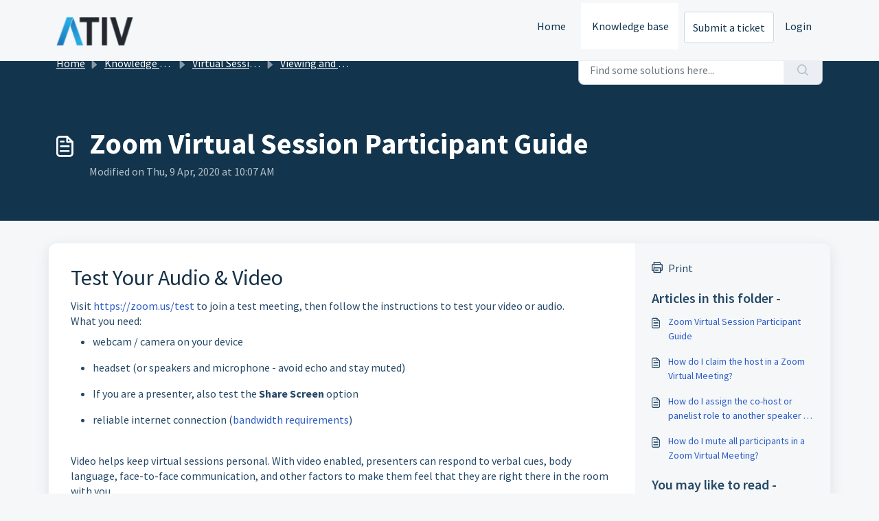

--- FILE ---
content_type: text/html; charset=utf-8
request_url: https://support.ativsoftware.com/support/solutions/articles/24000053016
body_size: 8927
content:
<!DOCTYPE html>
<html lang="en" data-date-format="non_us" dir="ltr">

<head>

  <meta name="csrf-param" content="authenticity_token" />
<meta name="csrf-token" content="9W5fdh96zJ5FcbBrItJlVcYCNBsT+sCfVMqwJWgdQyvPER/VTfMbPqW2OKoRYZdxO2Dm0QTNH2FbRdYNeP8QGA==" />

  <link rel='shortcut icon' href='https://s3.amazonaws.com/cdn.freshdesk.com/data/helpdesk/attachments/production/24063557906/fav_icon/RC4afOOrs6DuwxOvkTbZEpe25BezWjomwg.png' />

  <!-- Title for the page -->
<title> Zoom Virtual Session Participant Guide :  </title>

<!-- Meta information -->

      <meta charset="utf-8" />
      <meta http-equiv="X-UA-Compatible" content="IE=edge,chrome=1" />
      <meta name="description" content= "" />
      <meta name="author" content= "" />
       <meta property="og:title" content="Zoom Virtual Session Participant Guide" />  <meta property="og:url" content="https://support.ativsoftware.com/support/solutions/articles/24000053016-zoom-virtual-session-participant-guide" />  <meta property="og:description" content=" Test Your Audio &amp;amp; Video  Visit https://zoom.us/test to join a test meeting, then follow the instructions to test your video or audio.   What you need:   webcam / camera on your device   headset (or speakers and microphone - avoid echo and stay mu..." />  <meta property="og:image" content="https://s3.amazonaws.com/cdn.freshdesk.com/data/helpdesk/attachments/production/24063557844/logo/5JX246YlzrvdbMjn2qVKWo_imeF8vyLFgw.png?X-Amz-Algorithm=AWS4-HMAC-SHA256&amp;amp;X-Amz-Credential=AKIAS6FNSMY2XLZULJPI%2F20260112%2Fus-east-1%2Fs3%2Faws4_request&amp;amp;X-Amz-Date=20260112T100614Z&amp;amp;X-Amz-Expires=604800&amp;amp;X-Amz-SignedHeaders=host&amp;amp;X-Amz-Signature=674db296058f4202a6a293f453ffd8a603078771ce9722bf2ef05238f19d18e9" />  <meta property="og:site_name" content="Support" />  <meta property="og:type" content="article" />  <meta name="twitter:title" content="Zoom Virtual Session Participant Guide" />  <meta name="twitter:url" content="https://support.ativsoftware.com/support/solutions/articles/24000053016-zoom-virtual-session-participant-guide" />  <meta name="twitter:description" content=" Test Your Audio &amp;amp; Video  Visit https://zoom.us/test to join a test meeting, then follow the instructions to test your video or audio.   What you need:   webcam / camera on your device   headset (or speakers and microphone - avoid echo and stay mu..." />  <meta name="twitter:image" content="https://s3.amazonaws.com/cdn.freshdesk.com/data/helpdesk/attachments/production/24063557844/logo/5JX246YlzrvdbMjn2qVKWo_imeF8vyLFgw.png?X-Amz-Algorithm=AWS4-HMAC-SHA256&amp;amp;X-Amz-Credential=AKIAS6FNSMY2XLZULJPI%2F20260112%2Fus-east-1%2Fs3%2Faws4_request&amp;amp;X-Amz-Date=20260112T100614Z&amp;amp;X-Amz-Expires=604800&amp;amp;X-Amz-SignedHeaders=host&amp;amp;X-Amz-Signature=674db296058f4202a6a293f453ffd8a603078771ce9722bf2ef05238f19d18e9" />  <meta name="twitter:card" content="summary" />  <link rel="canonical" href="https://support.ativsoftware.com/support/solutions/articles/24000053016-zoom-virtual-session-participant-guide" /> 

<!-- Responsive setting -->
<link rel="apple-touch-icon" href="https://s3.amazonaws.com/cdn.freshdesk.com/data/helpdesk/attachments/production/24063557906/fav_icon/RC4afOOrs6DuwxOvkTbZEpe25BezWjomwg.png" />
        <link rel="apple-touch-icon" sizes="72x72" href="https://s3.amazonaws.com/cdn.freshdesk.com/data/helpdesk/attachments/production/24063557906/fav_icon/RC4afOOrs6DuwxOvkTbZEpe25BezWjomwg.png" />
        <link rel="apple-touch-icon" sizes="114x114" href="https://s3.amazonaws.com/cdn.freshdesk.com/data/helpdesk/attachments/production/24063557906/fav_icon/RC4afOOrs6DuwxOvkTbZEpe25BezWjomwg.png" />
        <link rel="apple-touch-icon" sizes="144x144" href="https://s3.amazonaws.com/cdn.freshdesk.com/data/helpdesk/attachments/production/24063557906/fav_icon/RC4afOOrs6DuwxOvkTbZEpe25BezWjomwg.png" />
        <meta name="viewport" content="width=device-width, initial-scale=1.0, maximum-scale=5.0, user-scalable=yes" /> 

  <link rel="icon" href="https://s3.amazonaws.com/cdn.freshdesk.com/data/helpdesk/attachments/production/24063557906/fav_icon/RC4afOOrs6DuwxOvkTbZEpe25BezWjomwg.png" />

  <link rel="stylesheet" href="/assets/cdn/portal/styles/theme.css?FD003" nonce="SZHTEpS5noPh72AcnNAZQg=="/>

  <style type="text/css" nonce="SZHTEpS5noPh72AcnNAZQg=="> /* theme */ .portal--light {
              --fw-body-bg: #F5F7F9;
              --fw-header-bg: #F5F7F9;
              --fw-header-text-color: #12344D;
              --fw-helpcenter-bg: #12344D;
              --fw-helpcenter-text-color: #FFFFFF;
              --fw-footer-bg: #12344D;
              --fw-footer-text-color: #FFFFFF;
              --fw-tab-active-color: #FFFFFF;
              --fw-tab-active-text-color: #12344D;
              --fw-tab-hover-color: #12344D;
              --fw-tab-hover-text-color: #FFFFFF;
              --fw-btn-background: #FFFFFF;
              --fw-btn-text-color: #12344D;
              --fw-btn-primary-background: #12344D;
              --fw-btn-primary-text-color: #FFFFFF;
              --fw-baseFont: Source Sans Pro;
              --fw-textColor: #264966;
              --fw-headingsFont: Source Sans Pro;
              --fw-linkColor: #2C5CC5;
              --fw-linkColorHover: #2c5cc5;
              --fw-inputFocusRingColor: #EBEFF3;
              --fw-formInputFocusColor: #EBEFF3;
              --fw-card-bg: #FFFFFF;
              --fw-card-fg: #264966;
              --fw-card-border-color: #EBEFF3;
              --fw-nonResponsive: #F5F7F9;
              --bs-body-font-family: Source Sans Pro;
    } </style>

    <style type="text/css" nonce="SZHTEpS5noPh72AcnNAZQg==">
      .fw-wrapper-shadow .fw-content--single-article a {
  color: #2C5CC5 !important;
}

.fw-wrapper-shadow .fw-content--single-article {
  font-size: 1em !important;
}

li {
  margin-bottom: 1em !important;
}

.fw-wrapper-shadow .fw-content--single-article div, .fw-wrapper-shadow .fw-content--single-article li, .fw-wrapper-shadow .fw-content--single-article p{
  font-size: 1em !important;
}

#voting-container{ display:none; }

/*
.fw-feedback { 
  display:none;
}
*/
    </style>
  <link href='https://fonts.googleapis.com/css?family=Source+Sans+Pro:regular,italic,600,700,700italic' rel='stylesheet' type='text/css' nonce='SZHTEpS5noPh72AcnNAZQg=='>

  <script type="text/javascript" nonce="SZHTEpS5noPh72AcnNAZQg==">
    window.cspNonce = "SZHTEpS5noPh72AcnNAZQg==";
  </script>

  <script src="/assets/cdn/portal/scripts/nonce.js" nonce="SZHTEpS5noPh72AcnNAZQg=="></script>

  <script src="/assets/cdn/portal/vendor.js" nonce="SZHTEpS5noPh72AcnNAZQg=="></script>

  <script src="/assets/cdn/portal/scripts/head.js" nonce="SZHTEpS5noPh72AcnNAZQg=="></script>

  <script type="text/javascript" nonce="SZHTEpS5noPh72AcnNAZQg==">
      window.store = {};
window.store = {
  assetPath: "/assets/cdn/portal/",
  defaultLocale: "en",
  currentLocale: "en",
  currentPageName: "article_view",
  portal: {"id":24000000222,"name":"Support","product_id":24000000580},
  portalAccess: {"hasSolutions":true,"hasForums":false,"hasTickets":false,"accessCount":1},
  account: {"id":215277,"name":"ATIV Software","time_zone":"Eastern Time (US & Canada)","companies":[]},
  vault_service: {"url":"https://vault-service.freshworks.com/data","max_try":2,"product_name":"fd"},
  blockedExtensions: "",
  allowedExtensions: "",
  search: {"all":"/support/search","solutions":"/support/search/solutions","topics":"/support/search/topics","tickets":"/support/search/tickets"},
  portalLaunchParty: {
    enableStrictSearch: false,
    ticketFragmentsEnabled: false,
    homepageNavAccessibilityEnabled: false,
    channelIdentifierFieldsEnabled: false,
  },
    article:{
      id: "24000053016",
    },





    marketplace: {"token":"eyJ0eXAiOiJKV1QiLCJhbGciOiJIUzI1NiJ9.[base64].jyLle9MKbjWDrfxN8VppysH2hi9RTNYc3pH2-w0ucv0","data_pipe_key":"634cd594466a52fa53c54b5b34779134","region":"us","org_domain":"ativ.freshworks.com"},

  pod: "us-east-1",
  region: "US",
};
  </script>


</head>

<body class="portal portal--light  ">
  
  <header class="container-fluid px-0 fw-nav-wrapper fixed-top">
  <section class="bg-light container-fluid">
    <div class="container">
      <a  id="" href="#fw-main-content" class="visually-hidden visually-hidden-focusable p-8 my-12 btn btn-outline-primary"

>Skip to main content</a>
    </div>
  </section>

  
    <section class="container">
      <nav class="navbar navbar-expand-xl navbar-light px-0 py-8 pt-xl-4 pb-xl-0">
        

    <a class="navbar-brand d-flex align-items-center" href="https://ativsoftware.com/?utm_source=kb&utm_medium=logo&utm_campaign=logo_ativurl_kb">
      <img data-src="https://s3.amazonaws.com/cdn.freshdesk.com/data/helpdesk/attachments/production/24063557844/logo/5JX246YlzrvdbMjn2qVKWo_imeF8vyLFgw.png" loading="lazy" alt="Freshworks Logo" class="lazyload d-inline-block align-top me-4 fw-brand-logo" />
      <div class="fs-22 semi-bold fw-brand-name ms-4" title=""></div>
   </a>


        <button class="navbar-toggler collapsed" type="button" data-bs-toggle="collapse" data-bs-target="#navbarContent" aria-controls="navbarContent" aria-expanded="false" aria-label="Toggle navigation" id="navbarContentToggler">
  <span class="icon-bar"></span>
  <span class="icon-bar"></span>
  <span class="icon-bar"></span>
</button>

        <div class="collapse navbar-collapse" id="navbarContent">
          <ul class="navbar-nav ms-auto mt-64 mt-xl-0">
            
              <li class="nav-item ">
                <a href="/support/home" class="nav-link">
                  <span class="d-md-none icon-home"></span> Home
                </a>
              </li>
            
              <li class="nav-item active">
                <a href="/support/solutions" class="nav-link">
                  <span class="d-md-none icon-solutions"></span> Knowledge base
                </a>
              </li>
            
            <li class="nav-item no-hover">
             <a  id="" href="/support/tickets/new" class="btn fw-secondary-button"

>Submit a ticket</a>
            </li>
          </ul>
          <ul class="navbar-nav flex-row align-items-center ps-8 fw-nav-dropdown-wrapper">
            

    <li class="nav-item no-hover fw-login">
      <a  id="" href="/support/login" class="nav-link pe-8"

>Login</a>
    </li>
    


            <li class="nav-item dropdown no-hover ms-auto">
             
            </li>
          </ul>
        </div>
      </nav>
    </section>
    <div class="nav-overlay d-none"></div>
  
</header>



<main class="fw-main-wrapper" id="fw-main-content">
    <section class="fw-sticky fw-searchbar-wrapper">
    <div class="container">
      <div class="row align-items-center py-8">
       <div class="col-md-6">
         <nav aria-label="breadcrumb">
    <ol class="breadcrumb">
        
          
            
              <li class="breadcrumb-item"><a href="/support/home">Home</a></li>
            
          
            
              <li class="breadcrumb-item breadcrumb-center-item d-none d-lg-inline-block"><a href="/support/solutions">Knowledge base</a></li>
            
          
            
              <li class="breadcrumb-item breadcrumb-center-item d-none d-lg-inline-block"><a href="/support/solutions/24000002721">Virtual Sessions in EventPilot</a></li>
            
          
            
              <li class="breadcrumb-item breadcrumb-center-item d-none d-lg-inline-block"><a href="/support/solutions/folders/24000010200">Viewing and Presenting Virtual Sessions or Webinars</a></li>
            
          
            
              <li class="breadcrumb-item fw-more-items d-lg-none">
                <a href="#" class="dropdown-toggle" data-bs-toggle="dropdown" aria-label="Liquid error: can&#39;t modify frozen String: &quot;Translation missing: en.portal_translations.more_links&quot;" aria-haspopup="true" aria-expanded="false">
                  ...
                </a>
                <ul class="dropdown-menu">
                  
                    
                  
                    
                      <li><a href="/support/solutions">Knowledge base</a></li>
                    
                  
                    
                      <li><a href="/support/solutions/24000002721">Virtual Sessions in EventPilot</a></li>
                    
                  
                    
                      <li><a href="/support/solutions/folders/24000010200">Viewing and Presenting Virtual Sessions or Webinars</a></li>
                    
                  
                    
                  
                </ul>
              </li>
              <li class="breadcrumb-item breadcrumb-active-item d-lg-none" aria-current="page">Zoom Virtual Session Participant Guide</li>
            
          
        
    </ol>
</nav>

        </div>
        <div class="col-md-4 ms-auto">
          
<form action="/support/search/solutions" id="fw-search-form" data-current-tab="solutions">
  <div class="form-group fw-search  my-0">
    <div class="input-group">
      <input type="text" class="form-control" id="searchInput" name="term" value="" placeholder="Find some solutions here..." autocomplete="off" aria-label="Find some solutions here...">
      <button class="btn px-20 input-group-text" id="btnSearch" type="submit" aria-label="Search"><span class="icon-search"></span></button>
    </div>

    <div class="visually-hidden">
      <span id="srSearchUpdateMessage" aria-live="polite"></span>
    </div>

    <div class="fw-autocomplete-wrapper box-shadow bg-light br-8 p-16 d-none">
      <div class="fw-autocomplete-header " role="tablist">
        <button class="fw-search-tab " data-tab="all" role="tab" aria-selected="false">
          All
        </button>
        
          <button class="fw-search-tab fw-active-search-tab" data-tab="solutions" role="tab" aria-selected="true">
            Articles
          </button>
        
        
        
      </div>

      <div class="fw-loading my-80 d-none"></div>

      <div class="fw-autocomplete-focus">

        <div class="fw-recent-search">
          <div class="fw-recent-title d-none row align-items-center">
            <div class="col-8 fs-20 semi-bold"><span class="icon-recent me-8"></span>Recent Searches</div>
            <div class="col-4 px-0 text-end"><button class="btn btn-link fw-clear-all">Clear all</button></div>
          </div>
          <p class="ps-32 fw-no-recent-searches mb-16 d-none">No recent searches</p>
          <ul class="fw-no-bullet fw-recent-searches mb-16 d-none"></ul>
        </div>

        <div class="fw-popular-articles-search">
          <p class="fs-20 semi-bold fw-popular-title d-none"><span class="icon-article me-8"></span> Popular Articles</p>
          <ul class="fw-no-bullet fw-popular-topics d-none"></ul>
        </div>

        <div class="fw-solutions-search-results fw-results d-none">
          <hr class="mt-24" />
          <div class="fw-solutions-search-results-title row align-items-center">
            <div class="col-8 fs-20 semi-bold"><span class="icon-article me-8"></span>Articles</div>
            <div class="col-4 px-0 text-end"><a class="btn btn-link fw-view-all fw-solutions-view-all" href="/support/search/solutions">View all</a></div>
          </div>
          <ul class="fw-no-bullet fw-search-results fw-solutions-search-results-container"></ul>
        </div>

        <div class="fw-topics-search-results fw-results d-none">
          <hr class="mt-24" />
          <div class="fw-topics-search-results-title row align-items-center">
            <div class="col-8 fs-20 semi-bold"><span class="icon-topic me-8"></span>Topics</div>
            <div class="col-4 px-0 text-end"><a class="btn btn-link fw-view-all fw-topics-view-all" href="/support/search/topics">View all</a></div>
          </div>
          <ul class="fw-no-bullet fw-search-results fw-topics-search-results-container"></ul>
        </div>

        <div class="fw-tickets-search-results fw-results d-none">
          <hr class="mt-24" />
          <div class="fw-tickets-search-results-title row align-items-center">
            <div class="col-8 fs-20 semi-bold"><span class="icon-ticket me-8"></span>Tickets</div>
            <div class="col-4 px-0 text-end"><a class="btn btn-link fw-view-all fw-tickets-view-all" href="/support/search/tickets">View all</a></div>
          </div>
          <ul class="fw-no-bullet fw-search-results fw-tickets-search-results-container"></ul>
        </div>
      </div>

      <div class="fw-autocomplete-noresults d-none text-center py-40">
        <img src="/assets/cdn/portal/images/no-results.png" class="img-fluid fw-no-results-img" alt="no results" />
        <p class="mt-24 text-secondary">Sorry! nothing found for <br /> <span id="input_term"></span></p>
      </div>
    </div>
  </div>
</form>

        </div>
      </div>
    </div>
  </section>
  <section class="container-fluid px-0 fw-page-title-wrapper">
    <div class="container">
      <div class="py-24 py-lg-60 mx-0 fw-search-meta-info g-0">
        <div class="fw-icon-holder pe-8">
          <span class="icon-article"></span>
        </div>
        <div class="text-start">
          <h1 class="fw-page-title">Zoom Virtual Session Participant Guide</h1>
          <p>
   Modified on Thu, 9 Apr, 2020 at 10:07 AM 



</p>
        </div>
      </div>
    </div>
  </section>

  <section class="container-fluid pt-32 pb-60">
    <div class="container fw-wrapper-shadow px-0 bg-light">
       <div class="alert alert-with-close notice hide" id="noticeajax"></div> 
      <div class="row mx-0 g-0">
        <div class="col-lg-9 fw-content-wrapper mb-16 mb-lg-0">
          <div class="fw-content fw-content--single-article line-numbers">
            <h1>Test Your Audio &amp; Video</h1><p>Visit <a href="https://zoom.us/test" rel="noopener noreferrer" target="_blank">https://zoom.us/test</a> to join a test meeting, then follow the instructions to test your video or audio.&nbsp;</p><p>What you need:</p><ul><li>webcam / camera on your device&nbsp;</li><li>headset (or speakers and microphone - avoid echo and stay muted)</li><li>If you are a presenter, also test the <strong>Share Screen</strong> option</li><li>reliable internet connection (<a href="https://support.zoom.us/hc/en-us/articles/201362023-System-Requirements-for-PC-Mac-and-Linux#bandwidth" rel="noreferrer" target="_blank">bandwidth requirements</a>)</li></ul><p><br></p><p>Video helps keep virtual sessions personal. With video enabled, presenters can respond to verbal cues, body language, face-to-face communication, and other factors to make them feel that they are right there in the room with you.</p><p><br></p><p>In a Virtual Session (Zoom Meeting), you can see other participants' videos and they see yours - just like you see other session attendees in a physical room. The host may ask you to unmute your microphone to ask a question. Ensure to keep your microphone muted if you are not talking.</p><p><br></p><p>A Webinar on the other hand is a one way broadcast - you would listen to the live speakers without seeing the attendee list. A webcam is not necessary for a Webinar.</p><p><br></p><h1>Virtual Session Toolbar</h1><p><img src="https://s3.amazonaws.com/cdn.freshdesk.com/data/helpdesk/attachments/production/24067432998/original/zu6-92EjYFFij3FttizaHjn0UPytvbf-YA.png?1584906790" style="width: auto;" class="fr-fic fr-fil fr-dib" data-attachment="[object Object]" data-id="24067432998"></p><p>From the bottom toolbar, you generally can:&nbsp;</p><ol><li>Join audio and after joining, mute/unmute your microphone</li><li>Start/stop your webcam video</li><li>See a list of participants</li><li><a href="https://support.zoom.us/hc/en-us/articles/201362153-How-Do-I-Share-My-Screen-">Share screen</a> - this option is available for speakers (hosts and co-hosts)</li><li><a href="https://support.zoom.us/hc/en-us/articles/203650445-In-Meeting-Chat">Chat with the group or single participants</a></li><li>Depending on how you accessed the meeting, MORE may give you the option to control Meeting Settings, <a href="https://support.zoom.us/hc/en-us/articles/210707503-Virtual-Background">set a Virtual Background</a>, or <a href="https://support.zoom.us/hc/en-us/articles/205566129-Raise-Hand-In-Webinar">Raise your Hand</a>. See also: <a href="https://support.zoom.us/hc/en-us/articles/200941109-Attendee-Controls-in-a-Meeting">meeting controls for attendees</a> versus <a href="https://support.zoom.us/hc/en-us/articles/201362603-Host-and-Co-Host-Controls-in-a-Meeting">meeting controls for hosts</a>.</li><li>Leave Meeting&nbsp;</li></ol><p><br></p><h1>Common Troubleshooting</h1><p>As a general tip, we recommend closing all other applications on your device not needed for the virtual session.</p><p>Review the <a href="https://support.zoom.us/hc/en-us/articles/201362023-System-Requirements-for-PC-Mac-and-Linux" rel="noreferrer" target="_blank">system requirements here</a>.</p><p><br></p><h2>Audio</h2><p><strong>I can't hear the speakers/participants?&nbsp;</strong></p><p><a href="https://support.zoom.us/hc/en-us/articles/201362283-Testing-computer-or-device-audio">Have you joined the audio section?&nbsp;</a></p><p>Is a speaker or headset connected to your computer?</p><p><br></p><p><strong>Others can't hear me?</strong></p><p>Check if your microphone is connected and still on mute. Unmute before speaking. <strong>&nbsp;</strong></p><p><br></p><p><strong>Why do others hear an echo when I talk?</strong></p><p>Someone has their speaker and microphone causing an echo. Please ask all participants to mute themselves or ask the host to mute all participants.</p><p><br></p><p><strong>I hear an echo when others are talking?</strong></p><p>There is nothing you can do other than asking for the speakers to use a headset, adjust their microphone sensitivity, and all other attendees to mute their microphones. <a href="https://support.zoom.us/hc/en-us/articles/202050538-Audio-Echo-In-A-Meeting">Learn more about solving echo issues with Zoom.</a></p><p><br></p><p><br></p><h2>Video</h2><p><strong>The other participants can't see me - my video is not showing?</strong></p><p>Ensure that the correct camera is selected and that you have chosen to "Start Video" from the toolbar. If the problem persists, please refer to <a href="https://support.zoom.us/hc/en-us/articles/202952568-My-Video-Camera-Isn-t-Working">My Video/Camera isn't working</a> for solutions.</p><p>&nbsp;</p><h1>Where To Get More Help</h1><p>If you have any trouble using Zoom or technical issues with your hardware, please visit <a href="https://support.zoom.us/home" rel="noopener noreferrer" target="_blank">https://support.zoom.us/home</a>&nbsp;</p>
            

<script type="text/javascript" nonce="SZHTEpS5noPh72AcnNAZQg==">
  document.querySelectorAll('.portal-attachment-thumbnail-img').forEach(function(img) {
    img.addEventListener('error', function () {
      attachment_error_image(this);
    });
  });

  const attachment_error_image = (attachment) => {
    const parentElement = attachment.parentElement;
    const defaultIcon = `<span class="icon-file-empty"></span><span class="fw-attachment-ext">${escapeHtml(attachment.dataset.extension)}</span>`;
    parentElement.innerHTML = defaultIcon;
  };
</script>
          </div>
        </div>

        <div class="col-lg-3 fw-sidebar-wrapper">
          <aside class="bg-grey fw-sidebar">
            <div class="print mb-20">
             <a href="javascript:print()"><span class="icon-print pe-8"></span>Print</a>
            </div>

            <section class="mb-20">
              <h2 class="mb-12 fs-20 semi-bold">Articles in this folder -</h2>
              <ul class="fw-no-bullet">
                
                 <li>
                  <a  id="" href="/support/solutions/articles/24000053016-zoom-virtual-session-participant-guide" class="fw-article"

>Zoom Virtual Session Participant Guide</a>
                 </li>
                
                 <li>
                  <a  id="" href="/support/solutions/articles/24000053060-how-do-i-claim-the-host-in-a-zoom-virtual-meeting-" class="fw-article"

>How do I claim the host in a Zoom Virtual Meeting?</a>
                 </li>
                
                 <li>
                  <a  id="" href="/support/solutions/articles/24000053066-how-do-i-assign-the-co-host-or-panelist-role-to-another-speaker-in-an-ongoing-zoom-event-" class="fw-article"

>How do I assign the co-host or panelist role to another speaker in an ongoing Zoom event?</a>
                 </li>
                
                 <li>
                  <a  id="" href="/support/solutions/articles/24000053069-how-do-i-mute-all-participants-in-a-zoom-virtual-meeting-" class="fw-article"

>How do I mute all participants in a Zoom Virtual Meeting?</a>
                 </li>
                
              </ul>
            </section>

            
              <section class="mb-20">
                <h2 class="mb-12 fs-20 semi-bold">You may like to read -</h2>
                <ul class="fw-no-bullet">
                  
                   <li>
                    <a  id="" href="/support/solutions/articles/24000056267-i-am-a-webinar-host-in-zoom-what-do-i-need-to-do-how-do-i-prepare-the-webinar-settings-how-do-i-pl" class="fw-article"

>I am a Webinar Host in Zoom. What do I need to do? How do I prepare the Webinar settings? How do I play back videos as simulive?</a>
                   </li>
                  
                   <li>
                    <a  id="" href="/support/solutions/articles/24000053076-how-do-i-set-up-my-zoom-account-to-work-with-eventpilot-virtual-sessions-zoom-settings-group-mana" class="fw-article"

>How do I set up my Zoom account to work with EventPilot Virtual Sessions? (Zoom Settings / Group Management)</a>
                   </li>
                  
                   <li>
                    <a  id="" href="/support/solutions/articles/24000053066-how-do-i-assign-the-co-host-or-panelist-role-to-another-speaker-in-an-ongoing-zoom-event-" class="fw-article"

>How do I assign the co-host or panelist role to another speaker in an ongoing Zoom event?</a>
                   </li>
                  
                   <li>
                    <a  id="" href="/support/solutions/articles/24000055503-is-it-possible-to-generate-a-test-virtual-session-or-webinar-in-zoom-dry-run-" class="fw-article"

>Is it possible to generate a test virtual session or Webinar in Zoom (dry run)?</a>
                   </li>
                  
                </ul>
              </section>
            
          </aside>
        </div>
      </div>
    </div>
  </section>
  <div class="modal fade fw-lightbox-gallery">
  <div class="fw-modal-close">
    <button class="btn btn-light py-8" data-bs-dismiss="modal" aria-label="Close preview"><strong>X</strong></button>
  </div>
  <div class="modal-dialog modal-dialog-centered modal-xl">
    <div class="modal-content align-items-center border-0">
      <div class="fw-loading d-none"></div>
      <img id="fw-lightbox-preview" class="d-none" alt="Preview">
    </div>
  </div>
  <div class="fw-lightbox-actions">
    <section id="fw-ligthbox-count" class="text-light mb-8">0 of 0</section>
    <a href="" class="fw-download btn btn-light py-8" aria-label="Download image"><span class="icon-download"></span></a>
    <button class="fw-prev btn btn-light py-8" aria-label="Previous image"><span class="icon-prev"></span></button>
    <button class="fw-next btn btn-light py-8" aria-label="Next image"><span class="icon-next"></span></button>
  </div>
</div>

</main>


 <footer class="container-fluid px-0">
   <section class="fw-contact-info">
     <p class="fw-contacts">
       
     </p>
   </section>
   <section class="fw-credit">
     <nav class="fw-laws">
        <span class="copyright-text">Helpdesk Software by</span>
<a  id="" href="https://www.freshworks.com/freshdesk/?utm_source=portal&utm_medium=reflink&utm_campaign=portal_reflink" class="fw-branding"

    target = "_blank"

>Freshdesk</a>
        <a  id="" href="" class="cookie-link"

    data-bs-toggle = "modal"

    data-bs-target = "#portal-cookie-info"

>Cookie policy</a>

<div class="modal fade" id="portal-cookie-info" tabindex="-1" role="dialog" aria-labelledby="portal-cookie-info" aria-hidden="true">
  <div class="modal-dialog" role="document">
    <div class="modal-content">
      <div class="modal-header">
          <h3 class="cookie-header">Why we love Cookies</h3>
          <button
  type="button"
  class="btn btn-close "
  
  
    data-bs-dismiss = "modal"
  
    aria-label = "Close"
  
  >
  
</button>
      </div>
      <div class="modal-body">
        <p>We use cookies to try and give you a better experience in Freshdesk. </p>
        <p>You can learn more about what kind of cookies we use, why, and how from our <a class='privacy-link' href='https://www.freshworks.com/privacy/' target='_blank'>Privacy policy</a>. If you hate cookies, or are just on a diet, you can disable them altogether too. Just note that the Freshdesk service is pretty big on some cookies (we love the choco-chip ones), and some portions of Freshdesk may not work properly if you disable cookies. </p>
        <p>We’ll also assume you agree to the way we use cookies and are ok with it as described in our <a class='privacy-link' href='https://www.freshworks.com/privacy/' target='_blank'>Privacy policy</a>, unless you choose to disable them altogether through your browser. </p>
      </div>
    </div>
  </div>
</div>
        
        
     </nav>
   </section>
 </footer>


  <img src='/support/solutions/articles/24000053016-zoom-virtual-session-participant-guide/hit' class='d-none' alt='Article views count' aria-hidden='true'/>

  <div class="modal-backdrop fade d-none" id="overlay"></div>

  <script src="/assets/cdn/portal/scripts/bottom.js" nonce="SZHTEpS5noPh72AcnNAZQg=="></script>

  <script src="/assets/cdn/portal/scripts/locales/en.js" nonce="SZHTEpS5noPh72AcnNAZQg=="></script>


    <script src="/assets/cdn/portal/scripts/marketplace.js" nonce="SZHTEpS5noPh72AcnNAZQg==" async></script>

    <script src="/assets/cdn/portal/scripts/single-solution.js" nonce="SZHTEpS5noPh72AcnNAZQg=="></script>

  <script src="/assets/cdn/portal/scripts/integrations.js"  nonce="SZHTEpS5noPh72AcnNAZQg==" async></script>
  





</body>

</html>